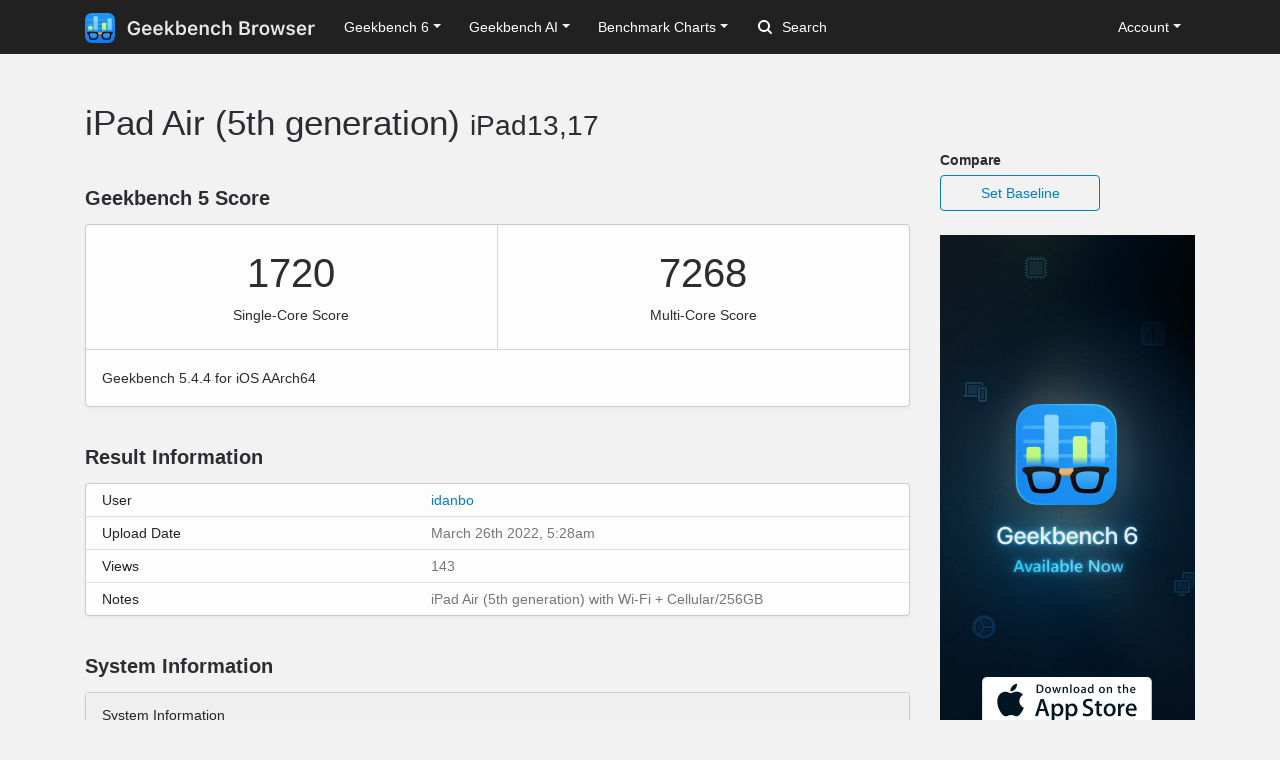

--- FILE ---
content_type: text/html; charset=utf-8
request_url: https://browser.geekbench.com/v5/cpu/13843244
body_size: 5530
content:
<!DOCTYPE html>
<html lang='en'>
<head>
<meta charset='utf-8'>
<meta content='width=device-width, initial-scale=1, user-scalable=no' name='viewport'>
<meta content='yes' name='apple-mobile-web-app-capable'>
<meta name="csrf-param" content="authenticity_token" />
<meta name="csrf-token" content="zcJZmW7WKlNs5EDywidt+EXf2yWfm6ZiwFzowRRSbdJ/3n3t3NR92JGiFVLlwbE5zOTxPNugPUfdAS/ZF984VA==" />
<script src="/assets/application-e6396391cb5c72be649766457befbfe7760759c10978dacb2e5ddcf0606dd022.js"></script>
<link rel="stylesheet" media="screen" href="/assets/application-ce3ea1bfb5925fb8af577ffe399f3425aba1f3ab56b3706bb5ace3885b9ed723.css" />
<title>iPad Air (5th generation)
 - Geekbench</title>
<meta name="description" content="Benchmark results for an iPad13,17 with an ARM processor.
">
<script>
  (function(i,s,o,g,r,a,m){i['GoogleAnalyticsObject']=r;i[r]=i[r]||function(){
    (i[r].q=i[r].q||[]).push(arguments)},i[r].l=1*new Date();a=s.createElement(o),
    m=s.getElementsByTagName(o)[0];a.async=1;a.src=g;m.parentNode.insertBefore(a,m)
    })(window,document,'script','https://www.google-analytics.com/analytics.js','ga');
  
    ga('create', 'UA-83282280-2', 'auto');
    ga('send', 'pageview');
</script>
<!-- Google tag (gtag.js) -->
<script async src="https://www.googletagmanager.com/gtag/js?id=G-NP04Y57Z6W"></script>
<script>
  window.dataLayer = window.dataLayer || [];
  function gtag(){dataLayer.push(arguments);}
  gtag('js', new Date());

  gtag('config', 'G-NP04Y57Z6W');
</script>
<!-- Hotjar Tracking Code for Geekbench Browser -->
<script>
    (function(h,o,t,j,a,r){
        h.hj=h.hj||function(){(h.hj.q=h.hj.q||[]).push(arguments)};
        h._hjSettings={hjid:390387,hjsv:6};
        a=o.getElementsByTagName('head')[0];
        r=o.createElement('script');r.async=1;
        r.src=t+h._hjSettings.hjid+j+h._hjSettings.hjsv;
        a.appendChild(r);
    })(window,document,'https://static.hotjar.com/c/hotjar-','.js?sv=');
</script>
<link rel="icon" type="image/png" href="/assets/rosedale-favicon-87f1249ad68dcfa8fb13716412eb3769cd386c3249fd2bbb501085b01670b12a.png" />

<link rel="stylesheet" media="screen" href="/assets/geekbench5-116f250c4ba0c58a9aaaf61fdebcd28bd3225c60bc314aecec76f72b2bc6aac3.css" />
</head>
<body class='corktown'>
<nav class="navbar fixed-top navbar-expand-lg navbar-dark">
  <div class="container">
    <a class="navbar-brand" href="/">
      <img height="30" alt="Geekbench Browser" src="/assets/browser-dark-4d9f1af82043f60fd55f5385de9dedf44baec6247dac9f8e738de9eee84bf084.svg" />
    </a>
    <button class="navbar-toggler" type="button" data-toggle="collapse" data-target="#navbarSupportedContent">
      <span class="navbar-toggler-icon"></span>
    </button>
    <div class="collapse navbar-collapse" id="navbarSupportedContent">
      <ul class="navbar-nav mr-auto">
          <li class="nav-item dropdown">
            <a class="nav-link dropdown-toggle" href="#" id="navbarDropdownGeekbench6" role="button" data-toggle="dropdown" aria-haspopup="true" aria-expanded="false">Geekbench 6</a>
            <div class="dropdown-menu" aria-labelledby="navbarDropdownGeekbench6">
              <a class="dropdown-item" href="/v6/cpu/singlecore">Top Single-Core Results</a>
              <a class="dropdown-item" href="/v6/cpu/multicore">Top Multi-Core Results</a>
              <a class="dropdown-item" href="/v6/cpu">Recent CPU Results</a>
              <div class="dropdown-divider">
              </div>
              <a class="dropdown-item" href="/v6/compute">Recent GPU Results</a>
            </div>
          </li>
        <li class="nav-item dropdown">
          <a class="nav-link dropdown-toggle" href="#" id="navbarDropdownGeekbenchAI" role="button" data-toggle="dropdown" aria-haspopup="true" aria-expanded="false">Geekbench AI</a>
          <div class="dropdown-menu" aria-labelledby="navbarDropdownGeekbenchAI">
            <a class="dropdown-item" href="/ai/v1">Recent Results</a>
          </div>
        </li>
        <li class="nav-item dropdown">
          <a class="nav-link dropdown-toggle" href="#" id="navbarDropdownBenchmarkCharts" role="button" data-toggle="dropdown" aria-haspopup="true" aria-expanded="false">Benchmark Charts</a>
          <div class="dropdown-menu" aria-labelledby="navbarDropdownBenchmarkCharts">
            <a class="dropdown-item" href="/android-benchmarks">Android Benchmark Chart</a>
            <a class="dropdown-item" href="/ios-benchmarks">iOS Benchmark Chart</a>
            <a class="dropdown-item" href="/mac-benchmarks">Mac Benchmark Chart</a>
            <a class="dropdown-item" href="/processor-benchmarks">Processor Benchmark Chart</a>
            <div class="dropdown-divider"></div>
            <a class="dropdown-item" href="/ai-benchmarks">AI Benchmark Chart</a>
            <div class="dropdown-divider"></div>
            <a class="dropdown-item" href="/metal-benchmarks">Metal Benchmark Chart</a>
            <a class="dropdown-item" href="/opencl-benchmarks">OpenCL Benchmark Chart</a>
            <a class="dropdown-item" href="/vulkan-benchmarks">Vulkan Benchmark Chart</a>
          </div>
        </li>
        <form action="/search" class="form-inline my-2 my-lg-0">
          <input name="q" class="form-control mr-sm-2" type="search" placeholder="Search" aria-label="Search"> <svg class="search-icon" xmlns="http://www.w3.org/2000/svg" width="14" height="14" viewbox="0 0 14 14">
          <path d="M2 6a4 4 0 1 1 4 4 4.004 4.004 0 0 1-4-4m11.707 6.293l-2.822-2.822a6.019 6.019 0 1 0-1.414 1.414l2.822 2.822a1 1 0 0 0 1.414-1.414" fill="#FFFFFF"></path></svg>
        </form>
      </ul>
      <ul class="navbar-nav ml-auto right">
          <li class="nav-item dropdown">
            <a class="nav-link dropdown-toggle" href="#" id="navbarDropdownAccount" role="button" data-toggle="dropdown" aria-haspopup="true" aria-expanded="false">Account</a>
            <div class="dropdown-menu" aria-labelledby="navbarDropdownAccount">
              <a class="dropdown-item" href="/user/new">Sign Up</a>
              <a class="dropdown-item" href="/session/new">Log In</a>
            </div>
          </li>
      </ul>
    </div>
  </div>
</nav>

<div class='container' id='wrap'>
<div class='row'>
<div class='primary col-lg-9 order-lg-first'>
<div class='page-header'>
<h1>
iPad Air (5th generation)
<small>iPad13,17</small>
</h1>
</div>
<div class='heading'>
<h3>Geekbench 5 Score</h3>
</div>
<div class='table-wrapper cpu'>
<div class='score-container score-container-1 desktop'>
<div class='score'>1720</div>
<div class='note'>Single-Core Score</div>
</div>
<div class='score-container desktop'>
<div class='score'>7268</div>
<div class='note'>Multi-Core Score</div>
</div>
<div class='platform-info'>
<div class='platform'>
Geekbench 5.4.4 for iOS AArch64
</div>
</div>
</div>
<div class='heading'>
<h3>Result Information</h3>
</div>
<div class='table-wrapper'>
<table class='table system-table'>
<tbody>
<tr>
<td class='system-name'>User</td>
<td class='system-value'><a href="/user/idanbo">idanbo</a></td>
</tr>
<tr>
<td class='system-name'>Upload Date</td>
<td class='system-value timestamp-to-local-full'>Sat, 26 Mar 2022 05:28:30 +0000</td>
</tr>
<tr>
<td class='system-name'>Views</td>
<td class='system-value'>143</td>
</tr>
<tr>
<td class='system-name'>Notes</td>
<td class='system-value'>iPad Air (5th generation) with Wi-Fi + Cellular/256GB</td>
</tr>
</tbody>
</table>
</div>
<div class='heading'>
<h3>System Information</h3>
</div>
<div class='table-wrapper'>
<table class='table system-table'>
<thead>
<tr class='tr-no-top-border'>
<th class='system-name' colspan='2'>System Information</th>
</tr>
</thead>
<tbody>
<tr>
<td class='system-name'>Operating System</td>
<td class='system-value'>iOS 15.4</td>
</tr>
<tr>
<td class='system-name'>Model</td>
<td class='system-value'><a href="/ios_devices/ipad-air-5th-generation">iPad Air (5th generation)</a></td>
</tr>
<tr><td class="name">Model ID</td><td class="value">iPad13,17</td></tr>
<tr>
<td class='system-name'>Motherboard</td>
<td class='system-value'>J408AP</td>
</tr>


</tbody>
</table>
<table class='table system-table'>
<thead>
<tr>
<th class='system-name' colspan='2'>CPU Information</th>
</tr>
</thead>
<tbody>
<tr>
<td class='system-name'>Name</td>
<td class='system-value'>ARM</td>
</tr>
<tr>
<td class='system-name'>Topology</td>
<td class='system-value'>1 Processor, 8 Cores</td>
</tr>
<tr>
<td class='system-name'>Base Frequency</td>
<td class='system-value'>3.20 GHz</td>
</tr>







<tr><td class="name">L1 Instruction Cache</td><td class="value">128 KB x 1</td></tr>
<tr><td class="name">L1 Data Cache</td><td class="value">64.0 KB x 1</td></tr>
<tr><td class="name">L2 Cache</td><td class="value">4.00 MB x 1</td></tr>


</tbody>
</table>
<table class='table system-table'>
<thead>
<tr>
<th class='system-name' colspan='2'>Memory Information</th>
</tr>
<tr>
<td class='system-name'>Memory</td>
<td class='system-value'>7.45 GB  </td>
</tr>
</thead>
</table>
</div>

<div class='heading'>
<h3>Single-Core Performance</h3>
</div>
<div class='table-wrapper'>
<table class='table benchmark-table'>
<thead>
<tr class='stacked-heading'>
<th class='name'>
Single-Core Score
</th>
<th class='score'>
1720
</th>
<th class='graph'></th>
</tr>
<tr class='stacked-heading'>
<th class='name'>
Crypto Score
</th>
<th class='score'>
2831
</th>
<th class='graph'></th>
</tr>
<tr class='stacked-heading'>
<th class='name'>
Integer Score
</th>
<th class='score'>
1560
</th>
<th class='graph'></th>
</tr>
<tr class='stacked-heading'>
<th class='name'>
Floating Point Score
</th>
<th class='score'>
1883
</th>
<th class='graph'></th>
</tr>
</thead>
<tbody>
<tr class='alt'>
<td class='name'>
AES-XTS
<br>
</td>
<td class='score'>
2831
<br>
<span class='description'>4.83 GB/sec</span>
</td>
<td class='graph'>
<div class='benchmark-bar' style='width:19%'>
&nbsp;
</div>
</td>
</tr>
<tr class=''>
<td class='name'>
Text Compression
<br>
</td>
<td class='score'>
1506
<br>
<span class='description'>7.62 MB/sec</span>
</td>
<td class='graph'>
<div class='benchmark-bar' style='width:10%'>
&nbsp;
</div>
</td>
</tr>
<tr class='alt'>
<td class='name'>
Image Compression
<br>
</td>
<td class='score'>
1368
<br>
<span class='description'>64.7 Mpixels/sec</span>
</td>
<td class='graph'>
<div class='benchmark-bar' style='width:9%'>
&nbsp;
</div>
</td>
</tr>
<tr class=''>
<td class='name'>
Navigation
<br>
</td>
<td class='score'>
1711
<br>
<span class='description'>4.83 MTE/sec</span>
</td>
<td class='graph'>
<div class='benchmark-bar' style='width:11%'>
&nbsp;
</div>
</td>
</tr>
<tr class='alt'>
<td class='name'>
HTML5
<br>
</td>
<td class='score'>
1667
<br>
<span class='description'>1.96 MElements/sec</span>
</td>
<td class='graph'>
<div class='benchmark-bar' style='width:11%'>
&nbsp;
</div>
</td>
</tr>
<tr class=''>
<td class='name'>
SQLite
<br>
</td>
<td class='score'>
1305
<br>
<span class='description'>409.0 Krows/sec</span>
</td>
<td class='graph'>
<div class='benchmark-bar' style='width:8%'>
&nbsp;
</div>
</td>
</tr>
<tr class='alt'>
<td class='name'>
PDF Rendering
<br>
</td>
<td class='score'>
1528
<br>
<span class='description'>82.9 Mpixels/sec</span>
</td>
<td class='graph'>
<div class='benchmark-bar' style='width:10%'>
&nbsp;
</div>
</td>
</tr>
<tr class=''>
<td class='name'>
Text Rendering
<br>
</td>
<td class='score'>
1730
<br>
<span class='description'>551.2 KB/sec</span>
</td>
<td class='graph'>
<div class='benchmark-bar' style='width:11%'>
&nbsp;
</div>
</td>
</tr>
<tr class='alt'>
<td class='name'>
Clang
<br>
</td>
<td class='score'>
1706
<br>
<span class='description'>13.3 Klines/sec</span>
</td>
<td class='graph'>
<div class='benchmark-bar' style='width:11%'>
&nbsp;
</div>
</td>
</tr>
<tr class=''>
<td class='name'>
Camera
<br>
</td>
<td class='score'>
1578
<br>
<span class='description'>18.3 images/sec</span>
</td>
<td class='graph'>
<div class='benchmark-bar' style='width:10%'>
&nbsp;
</div>
</td>
</tr>
<tr class='alt'>
<td class='name'>
N-Body Physics
<br>
</td>
<td class='score'>
1837
<br>
<span class='description'>2.30 Mpairs/sec</span>
</td>
<td class='graph'>
<div class='benchmark-bar' style='width:12%'>
&nbsp;
</div>
</td>
</tr>
<tr class=''>
<td class='name'>
Rigid Body Physics
<br>
</td>
<td class='score'>
1714
<br>
<span class='description'>10618.2 FPS</span>
</td>
<td class='graph'>
<div class='benchmark-bar' style='width:11%'>
&nbsp;
</div>
</td>
</tr>
<tr class='alt'>
<td class='name'>
Gaussian Blur
<br>
</td>
<td class='score'>
1405
<br>
<span class='description'>77.2 Mpixels/sec</span>
</td>
<td class='graph'>
<div class='benchmark-bar' style='width:9%'>
&nbsp;
</div>
</td>
</tr>
<tr class=''>
<td class='name'>
Face Detection
<br>
</td>
<td class='score'>
2231
<br>
<span class='description'>17.2 images/sec</span>
</td>
<td class='graph'>
<div class='benchmark-bar' style='width:15%'>
&nbsp;
</div>
</td>
</tr>
<tr class='alt'>
<td class='name'>
Horizon Detection
<br>
</td>
<td class='score'>
1877
<br>
<span class='description'>46.3 Mpixels/sec</span>
</td>
<td class='graph'>
<div class='benchmark-bar' style='width:12%'>
&nbsp;
</div>
</td>
</tr>
<tr class=''>
<td class='name'>
Image Inpainting
<br>
</td>
<td class='score'>
3222
<br>
<span class='description'>158.1 Mpixels/sec</span>
</td>
<td class='graph'>
<div class='benchmark-bar' style='width:22%'>
&nbsp;
</div>
</td>
</tr>
<tr class='alt'>
<td class='name'>
HDR
<br>
</td>
<td class='score'>
2515
<br>
<span class='description'>34.3 Mpixels/sec</span>
</td>
<td class='graph'>
<div class='benchmark-bar' style='width:17%'>
&nbsp;
</div>
</td>
</tr>
<tr class=''>
<td class='name'>
Ray Tracing
<br>
</td>
<td class='score'>
2592
<br>
<span class='description'>2.08 Mpixels/sec</span>
</td>
<td class='graph'>
<div class='benchmark-bar' style='width:17%'>
&nbsp;
</div>
</td>
</tr>
<tr class='alt'>
<td class='name'>
Structure from Motion
<br>
</td>
<td class='score'>
1400
<br>
<span class='description'>12.5 Kpixels/sec</span>
</td>
<td class='graph'>
<div class='benchmark-bar' style='width:9%'>
&nbsp;
</div>
</td>
</tr>
<tr class=''>
<td class='name'>
Speech Recognition
<br>
</td>
<td class='score'>
1564
<br>
<span class='description'>50.0 Words/sec</span>
</td>
<td class='graph'>
<div class='benchmark-bar' style='width:10%'>
&nbsp;
</div>
</td>
</tr>
<tr class='alt'>
<td class='name'>
Machine Learning
<br>
</td>
<td class='score'>
1240
<br>
<span class='description'>47.9 images/sec</span>
</td>
<td class='graph'>
<div class='benchmark-bar' style='width:8%'>
&nbsp;
</div>
</td>
</tr>
</tbody>
</table>
</div>
<div class='heading'>
<h3>Multi-Core Performance</h3>
</div>
<div class='table-wrapper'>
<table class='table benchmark-table'>
<thead>
<tr class='stacked-heading'>
<th class='name'>
Multi-Core Score
</th>
<th class='score'>
7268
</th>
<th class='graph'></th>
</tr>
<tr class='stacked-heading'>
<th class='name'>
Crypto Score
</th>
<th class='score'>
10135
</th>
<th class='graph'></th>
</tr>
<tr class='stacked-heading'>
<th class='name'>
Integer Score
</th>
<th class='score'>
6639
</th>
<th class='graph'></th>
</tr>
<tr class='stacked-heading'>
<th class='name'>
Floating Point Score
</th>
<th class='score'>
8152
</th>
<th class='graph'></th>
</tr>
</thead>
<tbody>
<tr class='alt'>
<td class='name'>
AES-XTS
<br>
</td>
<td class='score'>
10135
<br>
<span class='description'>17.3 GB/sec</span>
</td>
<td class='graph'>
<div class='benchmark-bar' style='width:69%'>
&nbsp;
</div>
</td>
</tr>
<tr class=''>
<td class='name'>
Text Compression
<br>
</td>
<td class='score'>
5966
<br>
<span class='description'>30.2 MB/sec</span>
</td>
<td class='graph'>
<div class='benchmark-bar' style='width:41%'>
&nbsp;
</div>
</td>
</tr>
<tr class='alt'>
<td class='name'>
Image Compression
<br>
</td>
<td class='score'>
6897
<br>
<span class='description'>326.3 Mpixels/sec</span>
</td>
<td class='graph'>
<div class='benchmark-bar' style='width:47%'>
&nbsp;
</div>
</td>
</tr>
<tr class=''>
<td class='name'>
Navigation
<br>
</td>
<td class='score'>
5738
<br>
<span class='description'>16.2 MTE/sec</span>
</td>
<td class='graph'>
<div class='benchmark-bar' style='width:39%'>
&nbsp;
</div>
</td>
</tr>
<tr class='alt'>
<td class='name'>
HTML5
<br>
</td>
<td class='score'>
7235
<br>
<span class='description'>8.50 MElements/sec</span>
</td>
<td class='graph'>
<div class='benchmark-bar' style='width:49%'>
&nbsp;
</div>
</td>
</tr>
<tr class=''>
<td class='name'>
SQLite
<br>
</td>
<td class='score'>
5627
<br>
<span class='description'>1.76 Mrows/sec</span>
</td>
<td class='graph'>
<div class='benchmark-bar' style='width:38%'>
&nbsp;
</div>
</td>
</tr>
<tr class='alt'>
<td class='name'>
PDF Rendering
<br>
</td>
<td class='score'>
6878
<br>
<span class='description'>373.3 Mpixels/sec</span>
</td>
<td class='graph'>
<div class='benchmark-bar' style='width:47%'>
&nbsp;
</div>
</td>
</tr>
<tr class=''>
<td class='name'>
Text Rendering
<br>
</td>
<td class='score'>
7243
<br>
<span class='description'>2.25 MB/sec</span>
</td>
<td class='graph'>
<div class='benchmark-bar' style='width:49%'>
&nbsp;
</div>
</td>
</tr>
<tr class='alt'>
<td class='name'>
Clang
<br>
</td>
<td class='score'>
8028
<br>
<span class='description'>62.5 Klines/sec</span>
</td>
<td class='graph'>
<div class='benchmark-bar' style='width:55%'>
&nbsp;
</div>
</td>
</tr>
<tr class=''>
<td class='name'>
Camera
<br>
</td>
<td class='score'>
6519
<br>
<span class='description'>75.6 images/sec</span>
</td>
<td class='graph'>
<div class='benchmark-bar' style='width:44%'>
&nbsp;
</div>
</td>
</tr>
<tr class='alt'>
<td class='name'>
N-Body Physics
<br>
</td>
<td class='score'>
7877
<br>
<span class='description'>9.86 Mpairs/sec</span>
</td>
<td class='graph'>
<div class='benchmark-bar' style='width:54%'>
&nbsp;
</div>
</td>
</tr>
<tr class=''>
<td class='name'>
Rigid Body Physics
<br>
</td>
<td class='score'>
7871
<br>
<span class='description'>48766.2 FPS</span>
</td>
<td class='graph'>
<div class='benchmark-bar' style='width:54%'>
&nbsp;
</div>
</td>
</tr>
<tr class='alt'>
<td class='name'>
Gaussian Blur
<br>
</td>
<td class='score'>
7850
<br>
<span class='description'>431.5 Mpixels/sec</span>
</td>
<td class='graph'>
<div class='benchmark-bar' style='width:53%'>
&nbsp;
</div>
</td>
</tr>
<tr class=''>
<td class='name'>
Face Detection
<br>
</td>
<td class='score'>
9008
<br>
<span class='description'>69.4 images/sec</span>
</td>
<td class='graph'>
<div class='benchmark-bar' style='width:61%'>
&nbsp;
</div>
</td>
</tr>
<tr class='alt'>
<td class='name'>
Horizon Detection
<br>
</td>
<td class='score'>
8949
<br>
<span class='description'>220.6 Mpixels/sec</span>
</td>
<td class='graph'>
<div class='benchmark-bar' style='width:61%'>
&nbsp;
</div>
</td>
</tr>
<tr class=''>
<td class='name'>
Image Inpainting
<br>
</td>
<td class='score'>
11721
<br>
<span class='description'>575.0 Mpixels/sec</span>
</td>
<td class='graph'>
<div class='benchmark-bar' style='width:80%'>
&nbsp;
</div>
</td>
</tr>
<tr class='alt'>
<td class='name'>
HDR
<br>
</td>
<td class='score'>
12218
<br>
<span class='description'>166.5 Mpixels/sec</span>
</td>
<td class='graph'>
<div class='benchmark-bar' style='width:84%'>
&nbsp;
</div>
</td>
</tr>
<tr class=''>
<td class='name'>
Ray Tracing
<br>
</td>
<td class='score'>
14542
<br>
<span class='description'>11.7 Mpixels/sec</span>
</td>
<td class='graph'>
<div class='benchmark-bar' style='width:100%'>
&nbsp;
</div>
</td>
</tr>
<tr class='alt'>
<td class='name'>
Structure from Motion
<br>
</td>
<td class='score'>
6278
<br>
<span class='description'>56.2 Kpixels/sec</span>
</td>
<td class='graph'>
<div class='benchmark-bar' style='width:43%'>
&nbsp;
</div>
</td>
</tr>
<tr class=''>
<td class='name'>
Speech Recognition
<br>
</td>
<td class='score'>
4703
<br>
<span class='description'>150.4 Words/sec</span>
</td>
<td class='graph'>
<div class='benchmark-bar' style='width:32%'>
&nbsp;
</div>
</td>
</tr>
<tr class='alt'>
<td class='name'>
Machine Learning
<br>
</td>
<td class='score'>
4378
<br>
<span class='description'>169.2 images/sec</span>
</td>
<td class='graph'>
<div class='benchmark-bar' style='width:30%'>
&nbsp;
</div>
</td>
</tr>
</tbody>
</table>
</div>
<script>
  var visit_url = "/visit/log.js?c=geekbench5&amp;r=13843244";
  if (document.referrer != null && document.referrer != "") {
    visit_url += "&amp;f=" + encodeURIComponent(document.referrer);
  }
  document.write(unescape("%3Cscript src='" + visit_url + "' type='text/javascript'%3E%3C/script%3E"));
</script>


</div>
<div class='secondary clearfix col-lg-3'>
<p>
<strong>
Compare
</strong>
</p>
<a class="secondary-button secondary-button-one" href="/v5/cpu/baseline/13843244">Set Baseline</a>
<a href="https://www.geekbench.com?utm_source=browser&utm_medium=banner&utm_campaign=rosedale">
<img style="width: 255px;" src="https://browser.geekbench.com/assets/ads/rosedale-255x600@2x-e3a672ca7f22dce2233c859bb4ea4541a878feb2a73fb8803a8b217a24bf1eca.jpg" alt="Geekbench 6 now available" />
</a>



</div>
</div>
</div>
<footer class='footer'>
<div class='container'>
<div class='row'>
<div class='col-6 col-sm-6 col-md-3 col-lg-2'>
<h6>Products</h6>
<ul>
<li>
<a href='https://www.geekbench.com/'>Geekbench 6</a>
</li>
<li>
<a href='https://www.geekbench.com/ai/'>Geekbench AI</a>
</li>
<li>
<a href='https://www.voodoopad.com/'>VoodooPad</a>
</li>
</ul>
</div>
<div class='col-6 col-sm-6 col-md-3 col-lg-2'>
<h6>Support</h6>
<ul>
<li>
<a href='http://support.primatelabs.com/kb'>Knowledge Base</a>
</li>
<li>
<a href='https://store.primatelabs.com/store/lost_license/'>Lost License</a>
</li>
<li>
<a href='https://www.primatelabs.com/contact/'>Contact</a>
</li>
<li>
<a href='https://www.primatelabs.com/legal/privacy.html'>Privacy Policy</a>
</li>
<li>
<a href='https://www.primatelabs.com/legal/terms-of-use.html'>Terms of Use</a>
</li>
</ul>
</div>
<div class='col-6 col-sm-6 col-md-3 col-lg-2'>
<h6>News &amp; Social</h6>
<ul>
<li>
<a href='http://www.primatelabs.com/blog/'>Blog</a>
</li>
<li>
<a href='https://mastodon.social/@geekbench'>Mastodon</a>
</li>
<li>
<a href='https://discord.gg/KCQ7tWh'>Discord</a>
</li>
<li>
<a href='https://www.instagram.com/primatelabs/'>Instagram</a>
</li>
<li>
<a href='https://www.youtube.com/channel/UCAr1oShRa70bzaEYwvyLWig/feed'>YouTube</a>
</li>
</ul>
</div>
<div class='col-6 col-sm-6 col-md-3 col-lg-2'>
<h6>Company</h6>
<ul>
<li>
<a href='https://www.primatelabs.com/contact/'>Corporate</a>
</li>
<li>
<a href='https://www.primatelabs.com/careers/'>Careers</a>
</li>
<li>
<a href='https://www.primatelabs.com/contact/'>Media</a>
</li>
</ul>
</div>
<div class='col-12 col-lg-4 order-lg-first'>
<p class='small'>
<a href='https://www.primatelabs.com'>
<img height="30" alt="Geekbench" src="/assets/geekbench-dark-db84d4a4c0d8883b5973004996df2e8601412332bbd0767bd35729010db4ebd3.svg" />
</a>
</p>
<p>
Copyright © 2004-2026 Primate Labs Inc.
</p>
</div>
</div>
<div class='row row-centered'>
<div class='copyright col-12'></div>
</div>
</div>
</footer>

</body>
</html>
